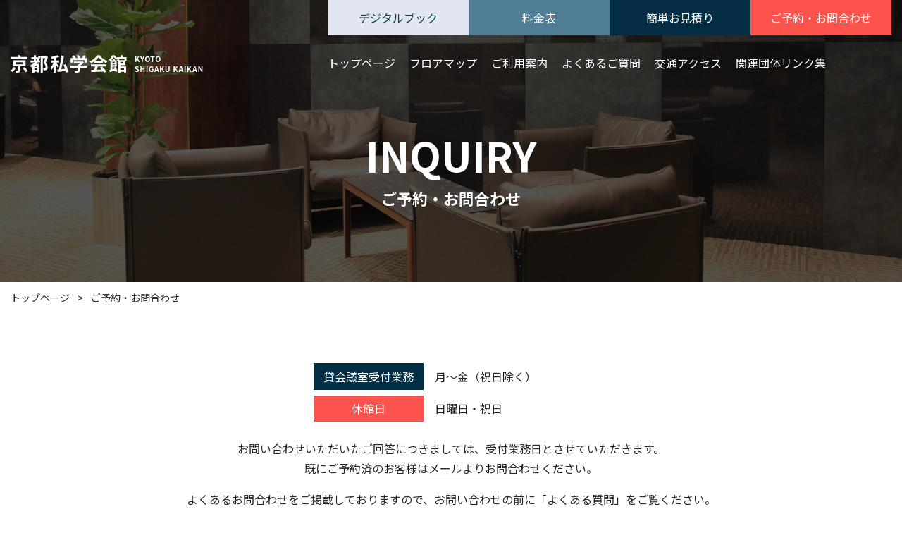

--- FILE ---
content_type: text/html; charset=utf-8
request_url: https://www.kyt-shigakukaikan.or.jp/inquiry/
body_size: 5258
content:
<!DOCTYPE html>
<html lang="ja" prefix="og: http://ogp.me/ns#">
<head>
<!-- Global site tag (gtag.js) - Google Analytics -->
<script async src="https://www.googletagmanager.com/gtag/js?id=G-JJG1NHBQCR"></script>
<script>
  window.dataLayer = window.dataLayer || [];
  function gtag(){dataLayer.push(arguments);}
  gtag('js', new Date());

  gtag('config', 'G-JJG1NHBQCR');
</script>

<meta charset="UTF-8">
<meta http-equiv="x-ua-compatible" content="ie=edge">
<title>ご予約・お問合わせ｜京都四条烏丸の貸会議室は京都私学会館</title>
<meta name="viewport" content="width=device-width,initial-scale=1,shrink-to-fit=no">
<meta name="author" content="京都四条烏丸の貸会議室は京都私学会館">
<meta name="description" content="京都四条烏丸の貸会議室「京都私学会館」のご予約・お問合わせ情報です。">
<!-- OGP -->
<meta property="og:locale" content="ja_JP">
<meta property="og:type" content="article">
<meta property="og:title" content="ご予約・お問合わせ｜京都四条烏丸の貸会議室は京都私学会館">
<meta property="og:url" content="https://www.kyt-shigakukaikan.or.jp/inquiry/">
<meta property="og:image" content="https://www.kyt-shigakukaikan.or.jp/img/og_img.jpg">
<meta property="og:site_name" content="京都四条烏丸の貸会議室は京都私学会館">
<meta property="og:description" content="京都四条烏丸の貸会議室「京都私学会館」のご予約・お問合わせ情報です。">
<!-- / OGP -->
<link rel="apple-touch-icon" href="/webclip.png">

<link href="https://fonts.googleapis.com/css2?family=Noto+Sans+JP:wght@400;700&display=swap" rel="stylesheet"><link rel="stylesheet" href="../js/jquery.validate.css">
<link href="/css/common.css?1611901889" rel="stylesheet">
<link href="/css/base.css?1707208964" rel="stylesheet">
<link href="/css/contents.css?1759388365" rel="stylesheet">
</head>

<body id="inquiry">
<div id="wrapper">

<header id="header">
<div class="inner flex flex-between">
<div class="sitename"><a href="/"><img src="/img/logo.svg" alt="京都四条烏丸の貸会議室は京都私学会館"></a></div>
<div class="menu-button" id="menu-btn">
  <p class="label">menu</p>
  <div class="h_menu">
    <span></span>
    <span></span>
    <span></span>
  </div>
</div>
<nav id="gnav">
<ul class="s_gmenu flex flex-between">
  <li class="book"><a href="/book/" target="_blank">デジタルブック</a></li>
  <li class="price-list"><a href="/img/price.pdf" target="_blank">料金表</a></li>
	<li class="estimate"><a href="/estimate/">簡単お見積り</a></li>
	<li class="contact"><a href="/inquiry/">ご予約・お問合わせ</a></li>
</ul>
<ul class="gmenu">
  <li><a href="/">トップページ</a></li>
	<li><a href="/floor/">フロアマップ</a></li>
	<li><a href="/guide/">ご利用案内</a></li>
	<li><a href="/faq/">よくあるご質問</a></li>
	<li><a href="/access/">交通アクセス</a></li>
  <li><a href="/link/">関連団体リンク集</a></li>
</ul>
</nav>
</div>
</header>

<main class="base">
<div class="pageHead">
	<div class="pageHead_in">
		<h1 class="pageTitle">INQUIRY<br><span>ご予約・お問合わせ</span></h1>
	</div>
</div>

<ul class="pan inner clearfix">
	<li><a href="/">トップページ</a></li>
	<li>ご予約・お問合わせ</li>
</ul>

<section id="contents" class="inner">
  <form method="post" action="index.php" id="myForm">
  
	<div class="c-intro">
		<dl class="time flex">
      <dt>貸会議室受付業務</dt><dd>月～金（祝日除く）</dd>
      <dt class="holiday">休館日</dt><dd>日曜日・祝日</dd>
    </dl>

		<p>お問い合わせいただいたご回答につきましては、受付業務日とさせていただきます。<br>
		既にご予約済のお客様は<a href="mailto:aapsk@kyt-shigakukaikan.or.jp" class="underline">メールよりお問合わせ</a>ください。</p>

		<p>よくあるお問合わせをご掲載しておりますので、お問い合わせの前に「<a href="/faq/" target="_blank">よくある質問</a>」をご覧ください。</p>
		<p class="btn"><a href="/faq/" target="_blank" class="button_more02">よくある質問はこちら</a></p>
	</div>

  <dl class="c-form">
		<div>
      <dt>ご利用日程<span class="require">必須</span></dt>
      <dd>
        ※最大5日程まで追加可能<br><span class="red bold">諸事情により、当面の間、平日夜間および土曜日終日の<br class="sp_none">会議室貸出は見合わせさせていただきます。</span><br>
            <div id="date1" class="">
        <input type="text" name="date[1]" value="" class="s datepicker required" placeholder="日程をお選びください" readonly><br class="sp_only">
        <div class="selectbox"><select name="time1[1]" class="required">
<option value=""></option>  <option value="9:00">9:00</option>
  <option value="9:30">9:30</option>
  <option value="10:00">10:00</option>
  <option value="10:30">10:30</option>
  <option value="11:00">11:00</option>
  <option value="11:30">11:30</option>
  <option value="12:00">12:00</option>
  <option value="12:30">12:30</option>
  <option value="13:00">13:00</option>
  <option value="13:30">13:30</option>
  <option value="14:00">14:00</option>
  <option value="14:30">14:30</option>
  <option value="15:00">15:00</option>
  <option value="15:30">15:30</option>
  <option value="16:00">16:00</option>
  <option value="16:30">16:30</option>
  <option value="17:00">17:00</option>
  <option value="17:30">17:30</option>
  <option value="18:00">18:00</option>
</select></div>
        から
        <div class="selectbox"><select name="time2[1]" class="required">
<option value=""></option>  <option value="9:00">9:00</option>
  <option value="9:30">9:30</option>
  <option value="10:00">10:00</option>
  <option value="10:30">10:30</option>
  <option value="11:00">11:00</option>
  <option value="11:30">11:30</option>
  <option value="12:00">12:00</option>
  <option value="12:30">12:30</option>
  <option value="13:00">13:00</option>
  <option value="13:30">13:30</option>
  <option value="14:00">14:00</option>
  <option value="14:30">14:30</option>
  <option value="15:00">15:00</option>
  <option value="15:30">15:30</option>
  <option value="16:00">16:00</option>
  <option value="16:30">16:30</option>
  <option value="17:00">17:00</option>
  <option value="17:30">17:30</option>
  <option value="18:00">18:00</option>
</select></div>
      </div>      <div id="date2" class="hide">
        <input type="text" name="date[2]" value="" class="s datepicker " placeholder="日程をお選びください" readonly><br class="sp_only">
        <div class="selectbox"><select name="time1[2]">
<option value=""></option>  <option value="9:00">9:00</option>
  <option value="9:30">9:30</option>
  <option value="10:00">10:00</option>
  <option value="10:30">10:30</option>
  <option value="11:00">11:00</option>
  <option value="11:30">11:30</option>
  <option value="12:00">12:00</option>
  <option value="12:30">12:30</option>
  <option value="13:00">13:00</option>
  <option value="13:30">13:30</option>
  <option value="14:00">14:00</option>
  <option value="14:30">14:30</option>
  <option value="15:00">15:00</option>
  <option value="15:30">15:30</option>
  <option value="16:00">16:00</option>
  <option value="16:30">16:30</option>
  <option value="17:00">17:00</option>
  <option value="17:30">17:30</option>
  <option value="18:00">18:00</option>
</select></div>
        から
        <div class="selectbox"><select name="time2[2]">
<option value=""></option>  <option value="9:00">9:00</option>
  <option value="9:30">9:30</option>
  <option value="10:00">10:00</option>
  <option value="10:30">10:30</option>
  <option value="11:00">11:00</option>
  <option value="11:30">11:30</option>
  <option value="12:00">12:00</option>
  <option value="12:30">12:30</option>
  <option value="13:00">13:00</option>
  <option value="13:30">13:30</option>
  <option value="14:00">14:00</option>
  <option value="14:30">14:30</option>
  <option value="15:00">15:00</option>
  <option value="15:30">15:30</option>
  <option value="16:00">16:00</option>
  <option value="16:30">16:30</option>
  <option value="17:00">17:00</option>
  <option value="17:30">17:30</option>
  <option value="18:00">18:00</option>
</select></div>
      </div>      <div id="date3" class="hide">
        <input type="text" name="date[3]" value="" class="s datepicker " placeholder="日程をお選びください" readonly><br class="sp_only">
        <div class="selectbox"><select name="time1[3]">
<option value=""></option>  <option value="9:00">9:00</option>
  <option value="9:30">9:30</option>
  <option value="10:00">10:00</option>
  <option value="10:30">10:30</option>
  <option value="11:00">11:00</option>
  <option value="11:30">11:30</option>
  <option value="12:00">12:00</option>
  <option value="12:30">12:30</option>
  <option value="13:00">13:00</option>
  <option value="13:30">13:30</option>
  <option value="14:00">14:00</option>
  <option value="14:30">14:30</option>
  <option value="15:00">15:00</option>
  <option value="15:30">15:30</option>
  <option value="16:00">16:00</option>
  <option value="16:30">16:30</option>
  <option value="17:00">17:00</option>
  <option value="17:30">17:30</option>
  <option value="18:00">18:00</option>
</select></div>
        から
        <div class="selectbox"><select name="time2[3]">
<option value=""></option>  <option value="9:00">9:00</option>
  <option value="9:30">9:30</option>
  <option value="10:00">10:00</option>
  <option value="10:30">10:30</option>
  <option value="11:00">11:00</option>
  <option value="11:30">11:30</option>
  <option value="12:00">12:00</option>
  <option value="12:30">12:30</option>
  <option value="13:00">13:00</option>
  <option value="13:30">13:30</option>
  <option value="14:00">14:00</option>
  <option value="14:30">14:30</option>
  <option value="15:00">15:00</option>
  <option value="15:30">15:30</option>
  <option value="16:00">16:00</option>
  <option value="16:30">16:30</option>
  <option value="17:00">17:00</option>
  <option value="17:30">17:30</option>
  <option value="18:00">18:00</option>
</select></div>
      </div>      <div id="date4" class="hide">
        <input type="text" name="date[4]" value="" class="s datepicker " placeholder="日程をお選びください" readonly><br class="sp_only">
        <div class="selectbox"><select name="time1[4]">
<option value=""></option>  <option value="9:00">9:00</option>
  <option value="9:30">9:30</option>
  <option value="10:00">10:00</option>
  <option value="10:30">10:30</option>
  <option value="11:00">11:00</option>
  <option value="11:30">11:30</option>
  <option value="12:00">12:00</option>
  <option value="12:30">12:30</option>
  <option value="13:00">13:00</option>
  <option value="13:30">13:30</option>
  <option value="14:00">14:00</option>
  <option value="14:30">14:30</option>
  <option value="15:00">15:00</option>
  <option value="15:30">15:30</option>
  <option value="16:00">16:00</option>
  <option value="16:30">16:30</option>
  <option value="17:00">17:00</option>
  <option value="17:30">17:30</option>
  <option value="18:00">18:00</option>
</select></div>
        から
        <div class="selectbox"><select name="time2[4]">
<option value=""></option>  <option value="9:00">9:00</option>
  <option value="9:30">9:30</option>
  <option value="10:00">10:00</option>
  <option value="10:30">10:30</option>
  <option value="11:00">11:00</option>
  <option value="11:30">11:30</option>
  <option value="12:00">12:00</option>
  <option value="12:30">12:30</option>
  <option value="13:00">13:00</option>
  <option value="13:30">13:30</option>
  <option value="14:00">14:00</option>
  <option value="14:30">14:30</option>
  <option value="15:00">15:00</option>
  <option value="15:30">15:30</option>
  <option value="16:00">16:00</option>
  <option value="16:30">16:30</option>
  <option value="17:00">17:00</option>
  <option value="17:30">17:30</option>
  <option value="18:00">18:00</option>
</select></div>
      </div>      <div id="date5" class="hide">
        <input type="text" name="date[5]" value="" class="s datepicker " placeholder="日程をお選びください" readonly><br class="sp_only">
        <div class="selectbox"><select name="time1[5]">
<option value=""></option>  <option value="9:00">9:00</option>
  <option value="9:30">9:30</option>
  <option value="10:00">10:00</option>
  <option value="10:30">10:30</option>
  <option value="11:00">11:00</option>
  <option value="11:30">11:30</option>
  <option value="12:00">12:00</option>
  <option value="12:30">12:30</option>
  <option value="13:00">13:00</option>
  <option value="13:30">13:30</option>
  <option value="14:00">14:00</option>
  <option value="14:30">14:30</option>
  <option value="15:00">15:00</option>
  <option value="15:30">15:30</option>
  <option value="16:00">16:00</option>
  <option value="16:30">16:30</option>
  <option value="17:00">17:00</option>
  <option value="17:30">17:30</option>
  <option value="18:00">18:00</option>
</select></div>
        から
        <div class="selectbox"><select name="time2[5]">
<option value=""></option>  <option value="9:00">9:00</option>
  <option value="9:30">9:30</option>
  <option value="10:00">10:00</option>
  <option value="10:30">10:30</option>
  <option value="11:00">11:00</option>
  <option value="11:30">11:30</option>
  <option value="12:00">12:00</option>
  <option value="12:30">12:30</option>
  <option value="13:00">13:00</option>
  <option value="13:30">13:30</option>
  <option value="14:00">14:00</option>
  <option value="14:30">14:30</option>
  <option value="15:00">15:00</option>
  <option value="15:30">15:30</option>
  <option value="16:00">16:00</option>
  <option value="16:30">16:30</option>
  <option value="17:00">17:00</option>
  <option value="17:30">17:30</option>
  <option value="18:00">18:00</option>
</select></div>
      </div>      <button id="add_date" class="add" data-num="1">＋ 日程を追加する</button>
			</dd>
    </div>

		<div>
      <dt>ご希望の会議室</dt>
      <dd>
        <dl class="room_list">
        <div>
  <dt>小会議室202</dt>
  <dd><input type="checkbox" id="room_scholl_6" name="room[]" value="小会議室202 スクール12名" data-label="6"><label for="room_scholl_6">スクール12名</label></dd><dd><input type="checkbox" id="room_rogata_6" name="room[]" value="小会議室202 ロ型12名" data-label="6"><label for="room_rogata_6">ロ型12名</label></dd>
</div><div>
  <dt>小会議室203</dt>
  <dd><input type="checkbox" id="room_scholl_7" name="room[]" value="小会議室203 スクール16名" data-label="7"><label for="room_scholl_7">スクール16名</label></dd><dd><input type="checkbox" id="room_rogata_7" name="room[]" value="小会議室203 ロ型16名" data-label="7"><label for="room_rogata_7">ロ型16名</label></dd>
</div><div>
  <dt>小会議室204</dt>
  <dd><input type="checkbox" id="room_scholl_8" name="room[]" value="小会議室204 スクール16名" data-label="8"><label for="room_scholl_8">スクール16名</label></dd><dd><input type="checkbox" id="room_rogata_8" name="room[]" value="小会議室204 ロ型16名" data-label="8"><label for="room_rogata_8">ロ型16名</label></dd>
</div><div>
  <dt>小会議室303</dt>
  <dd><input type="checkbox" id="room_scholl_9" name="room[]" value="小会議室303 スクール8名" data-label="9"><label for="room_scholl_9">スクール8名</label></dd><dd><input type="checkbox" id="room_rogata_9" name="room[]" value="小会議室303 ロ型8名" data-label="9"><label for="room_rogata_9">ロ型8名</label></dd>
</div><div>
  <dt>小会議室304</dt>
  <dd><input type="checkbox" id="room_scholl_14" name="room[]" value="小会議室304 スクール12名" data-label="14"><label for="room_scholl_14">スクール12名</label></dd><dd><input type="checkbox" id="room_rogata_14" name="room[]" value="小会議室304 ロ型12名" data-label="14"><label for="room_rogata_14">ロ型12名</label></dd>
</div><div>
  <dt>中会議室205</dt>
  <dd><input type="checkbox" id="room_scholl_2" name="room[]" value="中会議室205 スクール32名" data-label="2"><label for="room_scholl_2">スクール32名</label></dd><dd><input type="checkbox" id="room_rogata_2" name="room[]" value="中会議室205 ロ型24名" data-label="2"><label for="room_rogata_2">ロ型24名</label></dd>
</div><div>
  <dt>中会議室206</dt>
  <dd><input type="checkbox" id="room_scholl_3" name="room[]" value="中会議室206 スクール32名" data-label="3"><label for="room_scholl_3">スクール32名</label></dd><dd><input type="checkbox" id="room_rogata_3" name="room[]" value="中会議室206 ロ型28名" data-label="3"><label for="room_rogata_3">ロ型28名</label></dd>
</div><div>
  <dt>中会議室302</dt>
  <dd><input type="checkbox" id="room_scholl_5" name="room[]" value="中会議室302 スクール32名" data-label="5"><label for="room_scholl_5">スクール32名</label></dd><dd><input type="checkbox" id="room_rogata_5" name="room[]" value="中会議室302 ロ型24名" data-label="5"><label for="room_rogata_5">ロ型24名</label></dd>
</div><div>
  <dt>大ホール（大会議室）＋控室</dt>
  <dd><input type="checkbox" id="room_scholl_12" name="room[]" value="大ホール（大会議室）＋控室 スクール100名＋控室" data-label="12"><label for="room_scholl_12">スクール100名＋控室</label></dd>
</div><div>
  <dt>WEB会議室301</dt>
  <dd><input type="checkbox" id="room_scholl_13" name="room[]" value="WEB会議室301 サイドテーブル付ミーティングチェア30名" data-label="13"><label for="room_scholl_13">サイドテーブル付ミーティングチェア30名</label></dd>
</div>        </dl>
      </dd>
    </div>

    <div>
      <dt>人数</dt>
      <dd><input type="text" name="conut_persons" value="" class="t"> 名（半角数字）</dd>
    </div>

		<div>
      <dt>利用目的<span class="require">必須</span></dt>
      <dd class="side">
        <div class="ck_disable"><input type="radio" name="purpose" value="セミナー"  checked="checked" id="purpose_0"><label for="purpose_0">セミナー</label></div><div class="ck_disable"><input type="radio" name="purpose" value="会議"  id="purpose_1"><label for="purpose_1">会議</label></div><div class="ck_disable"><input type="radio" name="purpose" value="試験"  id="purpose_2"><label for="purpose_2">試験</label></div><div class="ck_disable"><input type="radio" name="purpose" value="面接"  id="purpose_3"><label for="purpose_3">面接</label></div><div class="ck_disable"><input type="radio" name="purpose" value="その他"  id="purpose_4"><label for="purpose_4">その他</label><input type="text" name="purpose_etc" value=""></div>      </dd>
    </div>

    <div>
      <dt>会議名<span class="require">必須</span></dt>
      <dd>
        （当日の電子掲示板に表示します）<br>
        <div class="ck_disable"><input type="radio" name="meeting" value="会議名称"  checked="checked" id="meeting_0"><label for="meeting_0">会議名称</label><input type="text" name="meeting_name" value=""></div><div class="ck_disable"><input type="radio" name="meeting" value="会社名（団体名）"  id="meeting_1"><label for="meeting_1">会社名（団体名）</label></div><div class="ck_disable"><input type="radio" name="meeting" value="後日連絡"  id="meeting_2"><label for="meeting_2">後日連絡</label></div>      </dd>
    </div>

		<div>
      <dt>設備・備品</dt>
      <dd class="eq">
        <ul class="kome red" style="margin-bottom: .5em;">
          <li>ホワイトボード1枚目は備品代として各室料に含まれます。</li>
          <li>大ホール（大会議室）およびWEB会議室301の備品代（ワイヤレスマイク3、常設スクリーン、常設プロジェクター）は各室料に含まれます。</li>
        </ul>
				<label>マイク</label><input type="text" name="eq1" value="" class="t digits">本（半角数字）<br><label>スクリーン</label><input type="text" name="eq2" value="" class="t digits">台（半角数字）<br><label>ホワイトボード</label><input type="text" name="eq3" value="" class="t digits">台（半角数字）<br><label>プロジェクター</label><input type="text" name="eq4" value="" class="t digits">台（半角数字）<br>        <label>その他</label><input type="tel" name="eq99" value="" class="m">
			</dd>
    </div>

		<div>
      <dt>特記事項</dt>
      <dd><textarea name="notices" rows="5"></textarea></dd>
    </div>
  </dl>

  <h3 class="conTitle">ご請求について</h3>
  <dl class="c-form">
		<div>
			<dt>請求書メール送付<span class="require">必須</span></dt>
			<dd><input type="radio" name="invoice" value="可" checked="checked" id="invoice_0" /><label for="invoice_0">可</label>　<input type="radio" name="invoice" value="不可（郵送）" id="invoice_1" /><label for="invoice_1">不可（郵送）</label>　<input type="radio" name="invoice" value="当日クレジットカード精算" id="invoice_2" /><label for="invoice_2">当日クレジットカード精算</label></dd>
		</div>
	</dl>

  <h3 class="conTitle">お客様のご連絡先</h3>
	<dl class="c-form">
    <div>
      <dt>郵便番号<span class="require">必須</span></dt>
      <dd><input type="tel" name="zip" size="7" value="" onKeyUp="AjaxZip3.zip2addr(this,'','address','address');">（ハイフンなし）</dd>
    </div>

    <div>
      <dt>ご住所<span class="require">必須</span></dt>
      <dd><input type="text" name="address" value="" class="l"></dd>
    </div>

		<div>
      <dt>御社名<span class="require">必須</span></dt>
      <dd><input type="text" name="company_name" value="" class="m required"></dd>
    </div>

		<div>
      <dt>御社名（フリガナ）<span class="require">必須</span></dt>
      <dd><input type="text" name="company_kana" value="" class="m required"></dd>
    </div>

    <div>
      <dt>部署名・役職名</dt>
      <dd><input type="text" name="position" value="" class="m"></dd>
    </div>

    <div>
      <dt>ご担当者名<span class="require">必須</span></dt>
      <dd><input type="text" name="name" value="" class="m required"></dd>
    </div>

		<div>
      <dt>ご担当者名（フリガナ）<span class="require">必須</span></dt>
      <dd><input type="text" name="kana" value="" class="m required"></dd>
    </div>

		<div>
      <dt>メールアドレス<span class="require">必須</span></dt>
      <dd>
        <input type="text" name="email" id="email" value="" class="m required email"><br>
        確認のため、再度ご入力ください。<br>
        <input type="text" name="email2" id="email2" value="" class="m required email">
      </dd>
    </div>

    <div>
      <dt>電話番号<span class="require">必須</span></dt>
      <dd><input type="text" name="tel" value="" class="s required"></dd>
    </div>

  </dl>

  <div class="c-intro">
    <p>空き状況を確認後、メールにてご連絡いたします。</p>
    <p>
      <em class="red">※ ご注意ください ※</em><br>
      会議室の空きをご案内いたしました際、仮予約システムはございません。<br>
      お客様からのメール確認返信をいただいた後、本予約として承らせていただきます。<br>
    </p>
    <p class="center">[ <a href="/guide/#a_cancel" class="red underline">キャンセル料について</a> ]</p>
  </div>

  <div class="submit center">
    <input type="submit" name="confirm" value="確認画面へ" class="btn_submit"/>
  </div>

  </form>
</section>
</main>

<footer id="footer">
<!--<p id="pagetop"><a href="#top" title="このページの先頭へ"><img src="/img/pagetop.png" alt="このページの先頭へ"></a></p>-->

<div class="inner">
<p class="f_logo"><img src="/img/logo.svg" alt="京都四条烏丸の貸会議室は京都私学会館"></p>
<p class="f_addr">〒600-8424<br>京都市下京区室町通高辻上ル山王町 561<br><a href="tel:075-344-6201">TEL. 075-344-6201</a></p>
<p class="book"><a href="/book/" target="_blank">デジタルブック</a></p>

<ul class="f_nav sp_none">
  <li><a href="/">トップページ</a></li>
  <li><a href="/floor/">フロアマップ</a></li>
  <li><a href="/guide/">ご利用案内</a></li>
  <li><a href="/faq/">よくあるご質問</a></li>
  <li><a href="/access/">交通アクセス</a></li>
  <li><a href="/link/">関連団体リンク集</a></li>
	<li><a href="/estimate/">簡単お見積り</a></li>
	<li><a href="/inquiry/">ご予約・お問合わせ</a></li>
  <li><a href="/privacy/">個人情報保護方針</a></li>
</ul>
</div>

<p class="copyright">&copy; 2020 京都私学会館. Designed by <a href="https://www.tratto-brain.jp/" target="_blank">Tratto Brain</a>.</p>
</footer>
</div>
<script src="//ajax.googleapis.com/ajax/libs/jquery/1.11.0/jquery.min.js"></script>
<script src="/js/script.js"></script>
<script src="https://ajaxzip3.github.io/ajaxzip3.js" charset="UTF-8"></script>
<script src="https://cdn.jsdelivr.net/npm/jquery-validation@1.19.0/dist/jquery.validate.min.js"></script>
<script src="/js/messages_ja.js"></script>
<link rel="stylesheet" href="https://cdnjs.cloudflare.com/ajax/libs/jqueryui/1.12.1/themes/base/jquery-ui.min.css">
<script src="https://cdnjs.cloudflare.com/ajax/libs/jqueryui/1.12.1/jquery-ui.min.js"></script>
<script src="https://ajax.googleapis.com/ajax/libs/jqueryui/1/i18n/jquery.ui.datepicker-ja.min.js"></script>
<script>
$(function(){
  $("#myForm").validate({
    rules: { email2: { equalTo: "#email" } },
    messages: { email2: { equalTo: "メールアドレスが一致しません" } }
  });

  $('#add_date').on('click', function(){
    var n = $(this).attr('data-num');
    if ($('input[name="date['+n+']"').val() != ''
      && $('select[name="time1['+n+']"').val() != '' && $('select[name="time2['+n+']"').val() != '') {
      n = parseInt(n) + 1;
      $('#date'+n).show();
      $(this).attr('data-num', n);
    } else {
      alert('「日付」と「時間」を選択してください。');
    }
    return false;
  });

  $('label[for]').on('click', function(e) {
    var target = $('#' + $(this).attr('for'));
    var label = target.data('label');
    if (!target.prop('checked') && $('input[name="room[]"][data-label="' + label + '"]:checked').length > 0) {
      alert('同じ部屋は選択できません');
      e.preventDefault();
      return false;
    }
  });

  $('.ck_disable input[type="radio"]').on('click', function(){
    var txt = $(this).parent().find('input[type="text"]');
    if (txt.length) {
      txt.prop('disabled', false).addClass('required');
    } else {
      $(this).parents('dd').find('input[type="text"]').prop('disabled', true).removeClass('required');
    }
  });

  $('.ck_disable').find('input[type="text"]').each(function(i, e) {
    if ($(this).parent().find('input[type="radio"]').prop("checked")) {
      $(this).prop('disabled', false).addClass('required');
    } else {
      $(this).prop('disabled', true).removeClass('required');
    }
  });

  // 営業日カレンダー
  var holidays = ['2023-12-23', '2023-12-24', '2023-12-25', '2023-12-26', '2023-12-27', '2023-12-28', '2023-12-29', '2023-12-30', '2023-12-31', '2024-01-01', '2024-01-02', '2024-01-03', '2024-01-04', '2024-04-27', '2024-04-28', '2024-04-29', '2024-04-30', '2024-05-01', '2024-05-02', '2024-05-03', '2024-05-04', '2024-05-05', '2024-05-06', '2024-08-10', '2024-08-11', '2024-08-12', '2024-08-13', '2024-08-14', '2024-08-15', '2024-08-16', '2024-08-17', '2024-08-18', '2024-12-25', '2024-12-26', '2024-12-27', '2024-12-28', '2024-12-29', '2024-12-30', '2024-12-31', '2025-01-01', '2025-01-02', '2025-01-03', '2025-01-04', '2025-01-05', '2025-04-26', '2025-04-27', '2025-04-28', '2025-04-29', '2025-04-30', '2025-05-01', '2025-05-02', '2025-05-03', '2025-05-04', '2025-05-05', '2025-05-06', '2025-08-09', '2025-08-10', '2025-08-11', '2025-08-12', '2025-08-13', '2025-08-14', '2025-08-15', '2025-08-16', '2025-08-17', '2025-12-25', '2025-12-26', '2025-12-27', '2025-12-28', '2025-12-29', '2025-12-30', '2025-12-31', '2026-01-01', '2026-01-02', '2026-01-03', '2026-01-04', '2026-01-05', '2026-01-06', '2026-01-07', '2026-01-08', '2026-01-09', '2026-01-10', '2026-01-11', '2026-01-12', '2026-01-13', '2026-04-25', '2026-04-26', '2026-04-27', '2026-04-28', '2026-04-29', '2026-04-30', '2026-05-01', '2026-05-02', '2026-05-03', '2026-05-04', '2026-05-05', '2026-05-06', '2026-08-08', '2026-08-09', '2026-08-10', '2026-08-11', '2026-08-12', '2026-08-13', '2026-08-14', '2026-08-15', '2026-08-16', '2026-12-25', '2026-12-26', '2026-12-27', '2026-12-28', '2026-12-29', '2026-12-30', '2026-12-31', '2027-01-01', '2027-01-02', '2027-01-03', '2027-01-04', '2027-04-24', '2027-04-25', '2027-04-26', '2027-04-27', '2027-04-28', '2027-04-29', '2027-04-30', '2027-05-01', '2027-05-02', '2027-05-03', '2027-05-04', '2027-05-05', '2027-08-07', '2027-08-08', '2027-08-09', '2027-08-10', '2027-08-11', '2027-08-12', '2027-08-13', '2027-08-14', '2027-08-15', '2027-08-16', '2027-12-25', '2027-12-26', '2027-12-27', '2027-12-28', '2027-12-29', '2027-12-30', '2027-12-31', '2028-01-01', '2028-01-02', '2028-01-03', '2028-01-04'];
  $.getJSON('https://holidays-jp.github.io/api/v1/date.json' , function(json) {
    var value;
    Object.keys(json).forEach(function(key) {
      //value = this[key];
      holidays.push(key);
    }, json);
  }).complete(function(){
    $('.datepicker').datepicker({
      minDate: '+7d', /* 最低表示する日数 */
      maxDate: '+12m',
      dateFormat: 'yy/mm/dd(D)',
      beforeShowDay: function (day) {
        var date = $.datepicker.formatDate('yy-mm-dd', day);
        var w = day.getDay();
        if( $.inArray( date, holidays ) != -1 ){
          result = [false, 'holiday'];
        } else if (w == 0 || w == 6) {
          result = [false, 'holiday'];
        } else {
          result = [true];
        }
        return result;
      }
    });
  });

});
</script>
</body>
</html>

--- FILE ---
content_type: text/css
request_url: https://www.kyt-shigakukaikan.or.jp/js/jquery.validate.css
body_size: 197
content:
/**********************************

Name: cmxform Styles

***********************************/
label.error {
	/* remove the next line when you have trouble in IE6 with labels in list */
	color: #de3225;
	font-weight: bold;
	margin: 0px 0px 0px 5px;
	display: inline-block;
	font-size: 0.875em;
}

div.error, label.error { display: none; }

/*input[type="text"], textarea { border: 1px solid #bdbdbd; font-size: 1em; }*/

input.required, select.required, textarea.required 
{ /*border: 1px solid #bdbdbd;*/ border-left: 2px solid #de3225; }

input.error, textarea.error { border: 1px solid #de3225; }

select#pref { width: 80px; }


--- FILE ---
content_type: text/css
request_url: https://www.kyt-shigakukaikan.or.jp/css/base.css?1707208964
body_size: 1938
content:
@charset "utf-8";

/* base ------------------------*/
#wrapper { position:relative; }
.inner { width: 100%; max-width: 1280px; margin-right: auto; margin-left: auto; position:relative; }

/* header ------------------------*/
#header { position: absolute; z-index: 1; width: 100%; top: 0; left: 0; right: 0; color: #fff; }
#header > .inner { align-items: flex-end; }

/* gnav ------------------------*/
#gnav {  }

#gnav .gmenu li a { position: relative; }
#gnav .gmenu li a::before { content: ""; position: absolute; bottom: -6px; left: 0; width: 100%; height: 2px; background: #fff; transform: scale(0, 1); transform-origin: left top; transition: transform .3s; }
#gnav .gmenu li a:hover::before { transform: scale(1, 1); }
#gnav .s_gmenu li a { display: inline-block; min-width: 200px; padding: 5.4% 0; text-align: center; color: #fff; }
#gnav .s_gmenu li a:hover { color: #fdf60f; }
#gnav .s_gmenu .estimate a { background: #032e43; }
#gnav .s_gmenu .contact a { background: #fc534c; }
#gnav .s_gmenu .book a { color: #0e4058; background: #e1e6f0;}
#gnav .s_gmenu .price-list a { color: #fff; background: #4f7d93;}

/* footer ------------------------*/
#footer { padding: 80px 0 0;  background: #032e43; text-align: center; }

#footer .f_nav { margin-top: 50px; padding:1.875em 0; border-top: 2px solid #0e4058; }
#footer .f_nav li a { color: #fff; }
#footer .f_logo img { height: 30px; }
#footer .f_addr { color: #fff; }
#footer .f_addr a { color: #fff; }

#footer .book a { display: inline-block; min-width: 200px; padding: .5em 0; color: #0e4058; text-align: center; background: #e1e6f0;}

.copyright { margin:0; padding:1.875em 0; font-size:.75em; text-align:center; background: #001e2d; color: #fff; }
.copyright a { color: #fff; }

/* common------------------------*/
/* tel */

/* title */
.conTitle { margin-bottom:1em; padding:.5% 2% 1%; font-size:1.75em; font-weight:700; background:#f5f6f8; position:relative; }
.conTitle::before { content:""; position:absolute; top:0; left:0;
  border-bottom:20px solid transparent; border-left:20px solid #fc534c; }

.subTitle { margin-bottom:20px; padding-bottom:10px; font-size:1.25em; border-bottom:2px solid #d0d6e1; }


.subTitle2 { margin-bottom:1em; padding:.5% 2% 1%; font-size:1.25em; position:relative; }
.subTitle2::before { content:""; position:absolute; top:0; left:0;
  border-bottom:20px solid transparent; border-left:20px solid #fc534c; }

/* button */
.button { display:inline-block; padding:.5em 1em; font-size:.94em; color:#fff; background:#fc534c; border-radius:5px; }
.button:hover { color:#fff; opacity:.6; }

a .button_more,
.button_more a { display: inline-block; min-width: 320px; padding-left: 27px; padding-bottom: 16px; border-bottom: 2px solid #d4d4d5;
	position: relative; }
a .button_more::before,
.button_more a::before { content: ""; position: absolute; width: 8px; height: 8px; top: 25%; left: 0; 
	border-top: 2px solid #fc534c; border-right: 2px solid #fc534c; 
	-webkit-transform: rotate(45deg); transform: rotate(45deg);}


.button_more02 { display: inline-block; overflow: hidden; min-width: 320px; padding: 1.3em 0 1.35em; color: #032e43; text-align: center; 
	border: 2px solid #0e4058; position: relative; }
.button_more02::before { content: "";
    position: absolute;
    z-index: -1;
    top: 0;
    right: -50px;
    bottom: 0;
    left: 0;
    border-right: 50px solid transparent;
    border-bottom: 80px solid #0e4058;
    -webkit-transform: translateX(-100%);
    transform: translateX(-100%);
    -webkit-transition: 0.5s ease-in-out;
    transition: 0.5s ease-in-out;
}

.button_more02:hover { color: #fff; }
.button_more02:hover::before { -webkit-transform: translateX(0);
    transform: translateX(0); }

.external_link { position: relative; display: inline-block; min-width: 240px; padding: 1.25em 1.875em; 
	border: 2px solid #0e4058; }
.external_link::before { content: ""; position: absolute; top: 0; right: 1em; bottom: 0; width: 18px; height: 18px; 
	margin: auto; background: url("../img/icon_link.svg") no-repeat center / contain; }

/* color */
.c-orange { color: #fc534c; }


.arrow_link { position: relative; display: inline-block; padding: 0 0 0 1.5em; }
.arrow_link::before {
  content: ""; position: absolute; left: 0; top: 50%; -webkit-transform: translateY(-50%); transform: translateY(-50%); width: 15px; height: 15px; border-radius: 25%; background: #fc534c;
}
.arrow_link::after {
  content: ""; position: absolute; top: 0.7em; left: 0.25em; width: 0.4em; height: 0.4em; border-top: 2px solid #fff; border-right: 2px solid #fff; -webkit-transform: rotate(45deg); transform: rotate(45deg);
}

/* ================================================================
  レスポンシブ
=================================================================== */
/* 600以上(PC・タブレット) */
@media screen and (min-width: 600px) {
	
	#header .sitename img { height: 25px; }
	
	#footer .f_nav { display: -webkit-flex; display: flex; -webkit-flex-wrap: wrap; flex-wrap: wrap; 
		-webkit-justify-content: center; justify-content: center; }
	#footer .f_nav > li + li { margin-left: 20px; }

}

/* 960以上(PC) */
@media screen and (min-width: 960px) {
  .menu-button  { display:none; }
	
	
	
	#gnav .gmenu { display: flex; display: -webkit-flex; flex-wrap: wrap; -webkit-flex-wrap: wrap; align-items: center; }
	
	#gnav .gmenu { margin-top: 25px; }
	#gnav .gmenu > li > a { color: #fff; }
	#gnav .gmenu > li + li { margin-left: 20px; }
	#gnav .s_gmenu { justify-content: flex-end; -webkit-justify-content: flex-end; }

}


/* 1060以下 */
@media screen and (max-width: 1060px) {
	
	#gnav .gmenu > li,
	#gnav .s_gmenu > li { font-size: .85em; }
	

}


/* 1280以下 */
@media screen and (max-width: 1280px) {
	
	.wide_inner,
  .inner, .narrow { width: auto; margin: 0 15px; }

}


/* ================================================================
  タブレット
=================================================================== */
@media screen and (max-width: 959px) {
  body { font-size:15px; }
	

  /* header ------------------------ */
	#header > .inner { margin: 0 20px; padding-top: 20px; }

  /* gnav ------------------------ */
  #gnav { position: absolute; top: 0; right: 0; z-index: 999; width: 100%; height: 100vh; padding: 100px 16px 80px; 
	background: #fff; display: none; }
	#gnav .s_gmenu li { width: 33.32%; }
	#gnav .s_gmenu li a { display: block; min-width: auto; }
	
	#gnav .gmenu > li:first-child { margin-top: 1em; }
	#gnav .gmenu > li a { display: block; padding: 1em; border-bottom: 1px solid #d4d4d5; }

  /* menuボタン */
  .menu-button { position:relative; z-index:9999; }
  .menu-button,
  .menu-button span { display:block; transition:all .5s; -webkit-transition:all .5s; box-sizing:border-box; }
  .menu-button .h_menu { position:relative; width:30px; height:20px; margin:0 auto; }
  .menu-button span { position:absolute; left:0; width:100%; height:2px; background-color:#fff; }

  .menu-button span:nth-of-type(1) { top: 0; }
  .menu-button span:nth-of-type(2) { top: 9px; }
  .menu-button span:nth-of-type(3) { bottom: 0; }

	.menu-button.active span { background-color: #032e43; }
  .menu-button.active span:nth-of-type(1) {
    -webkit-transform: translateY(9px) rotate(-45deg);
    transform: translateY(9px) rotate(-45deg);
  }
  .menu-button.active span:nth-of-type(2) {
    opacity: 0;
  }
  .menu-button.active span:nth-of-type(3) {
    -webkit-transform: translateY(-9px) rotate(45deg);
    transform: translateY(-9px) rotate(45deg);
  }
	
	.menu-button.active .label { color: #032e43; }
  .menu-button .label { width:auto; height:auto; margin:0 0 5px; color:#fff;
    text-align:center; line-height:1; font-size:11px; }

  /* リンク */
  .arrow_link { margin-bottom: unset;}

  /* footer ------------------------ */

}


/* ================================================================
  スマホ
=================================================================== */
@media screen and (max-width: 599px){
  body { font-size:14px; }
  


  /* header------------------------*/
	#header .sitename img { height: 20px; }
  #gnav .s_gmenu li { width: 100%; }
	#gnav .s_gmenu li a { padding-block: 3.4%; }

  /* gnav------------------------*/

  /* footer------------------------*/
	#footer { padding: 40px 0 0; }
	#footer > .inner { padding-bottom: 40px; }

  /* common ------------------------*/

  /* tel */

  /* title */
  .conTitle { padding:1.5% 4% 2.5%; font-size:1.25em; }
  .conTitle::before { border-bottom:10px solid transparent; border-left:10px solid #fc534c; }

  /* button */


}


--- FILE ---
content_type: text/css
request_url: https://www.kyt-shigakukaikan.or.jp/css/contents.css?1759388365
body_size: 4031
content:
@charset "utf-8";


/* common ---------------- */
#contents { margin-top:80px; margin-bottom:80px; }

/* title */
.pageHead { text-align:center; background:url("../img/pagetitle.jpg") no-repeat center / cover; }
.pageTitle { margin-top:1.5em; font-size:3.625em; font-weight:bold; line-height:.8; color:#fff; }
.pageTitle span { font-size:.379em; }
.pageHead_in { display:flex; display:-webkit-flex; align-items:center; justify-content:center;
	height:400px; background-color:rgba(0,0,0,0.6);}

/* pan */
.pan { margin-top:10px; }
.pan li { position:relative; float:left; font-size:.875em; }
.pan li:not(:last-child):after { content:">"; margin:0 .8em; }

/* title */


/* note_box */
.note_box { padding:2% 3%; background:#f5f6f8; }


/* list */
[class^="list_style"][class*="-zyo"] { counter-reset:zyo_num; }
[class^="list_style"][class*="-num"] { counter-reset:num; }
[class^="list_style"] > li { position:relative; }
[class^="list_style"][class*="-dot"] > li { padding-left:20px; }
[class^="list_style"][class*="-zyo"] > li { padding-left:50px; }
[class^="list_style"][class*="-num"] > li { padding-left:25px; }
[class^="list_style"] > li + li { margin-top:10px; }
[class^="list_style"][class*="-num"] > li + li { margin-top:0; }
[class^="list_style"] > li::before { content:""; position:absolute; left:0; }
[class^="list_style"][class*="-dot"] > li::before { top:10px; width:10px; height:10px; background:#fc534c; border-radius:50%; }
[class^="list_style"][class*="-zyo"] > li::before { counter-increment:zyo_num; content:"第" counter(zyo_num) "条"; top:0; }
[class^="list_style"][class*="-num"] > li::before { counter-increment:num; content:"(" counter(num) ")"; top:0; }
[class^="list_style"][class*="-mtwide"] > li + li { margin-top: 2em; }
[class^="list_style"] .list_ttl { margin-bottom: .5em; }

/* tbl */
.tbl_layout { border:2px solid #d0d6e1; }
.tbl_layout thead { background:#d0d6e1; }
.tbl_layout tbody { text-align:center; }
.tbl_layout td,
.tbl_layout th { padding:1em; }
.tbl_layout tbody > tr:not(:last-child) { border-bottom:2px solid #d0d6e1; }
.tbl_layout tr > td:not(:last-child) { border-right:2px solid #d0d6e1; }
.tbl_layout tr > th:not(:last-child) { border-right:2px solid #fff; }

.tbl_simple { width:100%; border:2px solid #d0d6e1; border-collapse:collapse; }
.tbl_simple thead { text-align:center; background:#f5f6f8; }
.tbl_simple tr > * { padding:.5em; border:2px solid #d0d6e1; }
.tbl_simple .normal { font-weight:normal; }

/* dl */
.dl_simple { margin:1.5em 0; }
.dl_simple > dt { margin-bottom:1em; padding-bottom:.5em; font-size:1.25em; border-bottom:2px solid #d0d6e1; }
.dl_simple > dd + dt { margin-top:2em; }

/* form */
#myForm { max-width:960px; margin:0 auto; }
.c-form + .conTitle { margin-top:2em; }
.c-form { margin:1em 0; border-top:2px solid #d4d4d5; }
.c-form > div > dt, .c-form > div > dd {
  padding:1.5em 1em; border-bottom:2px solid #d4d4d5; position:relative; }
.c-form .require {
  position:absolute; top:1.8rem; right:15px;
  display:inline-block; margin-left:.5em; padding:.1em .5em 0;
  color:#ec5b5b; font-size:.75em; font-weight:bold;
  background:#fff; border:1px solid #ec5b5b;
  }
.c-form .room_list > div { display:flex; flex-wrap:wrap; }
.c-form .room_list dt { min-width:7em; padding-right:.5em; font-weight:bold;  }
.c-form .room_list dt::before { content:"● "; color:#ec5b5b; font-size:.5em; vertical-align:.4em; }
.c-form .room_list dd { padding-left:1em; min-width:8.5em; }


fieldset { margin:0; padding:0; }
.side > fieldset { display:inline-block; margin-right:1em; }
.ck_disable input[type="text"] { margin-left:.5em; }

.add { margin-top: .5em; padding: .5em 1em; background: #d0d6e1; transition: all .5s; -webkit-transition: all .5s;}
.add:hover { background: #032e43; color: #fff; }

/* form parts */
.selectbox { display:inline-block; position:relative; }
.selectbox > select {
  -webkit-appearance:none; appearance:none;
  padding:.3em 1.5em .3em .5em; font-size:1em; background:#fff;
  border:2px solid #d0d6e1;  border-radius:5px;
  }
.selectbox::after{
  content:""; display:block; width:6px; height:6px;
  position:absolute; right:10px; top:40%;
  border-bottom:#333 1px solid;
  border-right:#333 1px solid;
  transform:rotate(45deg) translateY(-30%);
  }

input:disabled { background: #eee; }
input[type="checkbox"] { display:none; }
input[type="checkbox"] + label { padding-left:19px; position:relative; cursor:pointer; }
input[type="checkbox"] + label::before {
  position:absolute; top:50%; left:0; margin-top:-8px;
  content:''; display:block; width:16px; height:16px;
  background:#fff; border:2px solid #d0d6e1;
  }
input[type="checkbox"] + label::after {
  position:absolute; top:50%; left:6px; margin-top:-5px;
  content:''; display:block; width:4px; height:9px; opacity:0;
  border-right:2px solid #fc534c;
  border-bottom:2px solid #fc534c;
  transform:rotate(45deg);
  }
input[type="checkbox"]:checked + label::after { opacity:1; }

input[type="radio"] { display:none; }
input[type="radio"] + label { padding-left:19px; position:relative; cursor:pointer; }
input[type="radio"] + label::before {
  position:absolute; top:50%; left:0; margin-top:-8px;
  content:''; display:block; width:16px; height:16px;
  background:#fff; border:2px solid #d0d6e1; border-radius:50%;
  }
input[type="radio"] + label::after {
  position:absolute; top:50%; left:4px; margin-top:-4px;
  content:''; display:block; width:8px; height:8px;
  background:#fc534c; border-radius:50%; opacity:0;
}
input[type="radio"]:checked + label::after { opacity:1; }

.btn_submit { padding: .6em 3em;
    color: #fff;
    font-family: inherit;
    font-size: 1em;
    line-height: 1.8;
    cursor: pointer;
    border: 2px solid #032e43!important;
    background: #032e43;
    -webkit-transition: all .5s;
    transition: all .5s;
    -webkit-appearance: none; }
.btn_submit:hover { color: #032e43; border: 2px solid #032e43; background: #fff; }


/* contents ---------------- */

/* 会場案内 */
.room_wrap { width:100%; overflow-x:scroll; }
.tbl_room { border-collapse:collapse; }
.tbl_room > thead > tr { border-top:solid 2px #d0d6e1; }
.tbl_room > thead > tr > * { padding:.8em 1.2em;  border-left:solid 2px #d0d6e1; }
.tbl_room > thead > tr > th { text-align:left; background:#fff; background-clip:padding-box; }
.tbl_room td { text-align:center; white-space:nowrap; }

.tbl_room > tbody > tr:nth-child(2n) > * { background:#fff; background-clip:padding-box; }
.tbl_room > tbody > tr:nth-child(2n+1) > * { background:#f5f6f8; background-clip:padding-box; }
.tbl_room > tbody > tr > td { padding:1em; border-left:solid 2px #d0d6e1; }

.tbl_room th:first-child {
  /* 横スクロール時に固定する */
  position:-webkit-sticky;
  position:sticky;
  left:0; z-index:2;
  padding:.8em 1.2em; white-space:nowrap; border-left:none;
  }
.tbl_room th:first-child::before {
  content:""; position:absolute; top:0; right:-2px;
  display:block; width:2px; height:100%; background:#d0d6e1;
  }

.room_wrap + .equip { margin:2em 0 3em; }

.room_detail .image { margin-bottom:1em; text-align:center; }
.room_detail .subTitle { margin-top:1em; }

#search { margin-bottom:2.5em; padding:1em 1.5em; background:#f5f6f8; }
#search .label { margin:0 5px; font-size:.75em; color:#536382; line-height:1.5; }
#search > div > div { margin:5px 20px 5px 0; }
#search > button { padding:1em 2em; font-size:1.2em; color:#0e4058; font-weight:bold; background:#d0d6e1; }
#search > button > img { height:32px; margin-right:5px; vertical-align:middle; }

/* フロアマップ */
.icon_list { margin:30px auto; }
.icon_list li + li { margin-left:2em; }
.icon_list li:first-child img { width:85px; }

.icon_list li { display:flex; font-size:.85em; }
.icon_list li .ico { display:inline-block; width:2.2em; margin-right:.8em; vertical-align:-.7em; }
.icon_list li:first-child .ico { width:4.4em; }

.floor_map_list { margin-top:60px; }
.floor_map_list li { position:relative; }
.floor_map_list li + li { margin-top:60px; }
.floor_map_list li .ttl { position:absolute; top:0; left:0; font-size:2.875em; font-weight:bold; }

/* ご利用案内 */
.guide_list > div + div { margin-top:60px; }
.guide_list > div .conTitle + p { margin-top:0; }
.guide_list .download_box { margin-top:30px; }
.guide_list .download > li a { width:100%; border-bottom:1px solid #d0d6e1; align-items:center; }
.guide_list .download > li a .btn { padding:.5em 1em; color:#fff; background:#fc534c; }

.guide_box > div { margin-top:30px; }

.attention_box { text-align:center; }
.attention_box .att_Comment { display: inline-block; border: 2px solid red; color: red; padding: 0.5em 1.2em; margin:1.2 0 0; }

/* よくあるご質問 */
.qa_box .conTitle:not(:first-child) { margin-top:80px; }
.qa_list div + div { margin-top:1em; }
.qa_list dt { padding:1em 3em; border:2px solid #d0d6e1; cursor:pointer; position:relative; }
.qa_list dt::before { content:"Q"; position:absolute; top:8px; left:20px; font-size:1.5em; color:#d0d6e1; }
.qa_list dt::after { content:""; position:absolute; top:0; right:20px; bottom:0;
	width:8px; height:8px;margin:auto; border-bottom:2px solid #fc534c; border-right:2px solid #fc534c;
	-webkit-transform:translateY(-50%) rotate(45deg); transform:translateY(-50%) rotate(45deg); }
.qa_list dt.active::after { -webkit-transform:translateY(-50%) rotate(-135deg); transform:translateY(-50%) rotate(-135deg); }
.qa_list dd { margin-top:1em; }
.qa_list dd a { color:#fc534c; text-decoration:underline; }


/* リンク集 */
.link_list { max-width:860px; margin:auto; }
.link_list > li { width:48%; margin-bottom:1em; border:2px solid #d0d6e1; }
.link_list > li > a { display:block; padding:1em 1em 1em 2.2em; position:relative; }
.link_list > li > a::before { content:""; position:absolute; top:1.7em; left:1em; width:10px; height:10px; background:#fc534c; border-radius:50%; }
.link_list + .note_box{ margin-top:clamp(2em,3.9%,50px); }
.btn{ text-align:center; }
.link_list + .note_box .external_link{ padding:1em 3em 1em 2em; text-align:center; }

/* 交通アクセス */
.access_box { position:relative; z-index:0; }
.access_box .map { margin:0; }
.access_box .lead_box {  background:#f5f6f8;  }
.access_box .logo img { height:30px; }
.access_box .addr { margin-top:30px; }
.access_box .btn { margin-top:35px; }
.access_box .btn a { padding:.8em 1.5em 1.2em; }


.access_note {background: #f5f6f8; padding: 10px 0;}
.access_box2 { margin-top:180px; }
.access_box2 > .conTitle:not(:first-child) { margin-top:80px; }
.root_box { display:-webkit-flex; display:flex; -webkit-flex-direction:column; flex-direction:column;
 padding:2.5%; border:2px solid #d0d6e1; }
.root_box .root_name { font-size:1.125em; font-weight:bold; text-align:center; }
.root_box .root_name span { display:block; font-size:.875em; }
.root_list { margin-top:1.125em; -webkit-flex-direction:column; flex-direction:column; -webkit-box-flex:1; flex-grow:1; }
.root_list li { padding:.6em 1em .8em 2.8em; position:relative; }
.root_list li:not(.root)::before { content:""; position:absolute; top:0; left:1em; bottom:0; width:15px; height:15px;
	margin:auto; background:#fc534c; border-radius:50%; }
.root_list .start { background:#f5f6f8; }
.root_list .root { -webkit-box-flex:1; flex-grow:1; padding-top:1em; padding-bottom:1.2em; }
.root_list .root::before { content:""; position:absolute; top:0; bottom:0; left:1.55em; width:1px;
	border-left:1px solid #b5c3cb; }
.root_list .root.walk::before { border-left:4px dotted #b5c3cb; }

.root_list .root span { position:relative; display:block; padding-left:2em; font-size:.938em; }
.root_list .root span::before { content:""; position:absolute; top:.4em; left:0; width:20px; height:20px;
	background:no-repeat center / contain; }
.root_list .root.walk span::before { background-image:url("../img/icon_walk.svg"); }
.root_list .root.train span::before { background-image:url("../img/icon_train.svg"); }
.root_list .root.bus span::before { background-image:url("../img/icon_bus.svg"); }
.root_list .root.taxi span::before { background-image:url("../img/icon_taxi.svg"); }

.root_list .station { border:1px solid #d0d6e1; }
.root_list .goal { background:#d0d6e1; }


.access_search { margin-top:120px; padding:4%; background:#f5f6f8; }
.access_search .ttl { font-size:2em; font-weight:700; color:#fc534c; }
.access_search .external_link { display:block; }


/* ご予約・お問合わせ */
.c-intro { margin-bottom:3.5em; }
.c-intro .time { max-width:390px; margin:0 auto; }
.c-intro .time > * { margin-bottom:.5em; padding:.3em 0; }
.c-intro .time > dt { width:40%; text-align:center; color:#fff; background-color:#032e43; }
.c-intro .time > dt.holiday { background-color:#fc534c; }
.c-intro .time > dd { width:60%; padding-left:1em; text-align:left; }
.c-intro .btn { margin-top:30px; }
.c-form .eq > label { width:8em; }

/* 簡単見積もり */
.c-form .equip > div { padding:10px 0; border-bottom:1px solid #d4d4d5; }
.c-form .equip .price > span { font-size:1.1em; }
.c-form .equip .input { line-height:1.1; }
.c-form .equip .input > input { width:4em; }
.c-form .eq_box { margin-top:1em; padding:1.2em; font-size:.9em; background:#f5f6f8; }
.c-form .eq_box.notice_box { border: 1px solid #c00; background: #fee; }
.btn_add_date { width:100%; margin-bottom:1.5em; padding:.75em; }

.tbl_simple.estimate { margin:-1em 0 3em; text-align:center; }
.tbl_simple.estimate tfoot { text-align:right; background:#f5f6f8; }
.tbl_simple.estimate .price { text-align:right; background:#fff; }

.tbl_simple.estimate td:nth-child(1) { width:15%; }
.tbl_simple.estimate td:nth-child(2) { width:35%; }
.tbl_simple.estimate td:nth-child(3) { width:25%; }

.tbl_simple.total { margin-bottom:4em; text-align:right; font-size:1.2em; }
.tbl_simple.total th { width:75%; background:#f5f6f8; }
.tbl_simple.total td { font-weight:bold; }
.tbl_simple.total td > em { font-size:1.2em; }

/* ================================================================
  レスポンシブ
=================================================================== */
/* 600以上(PC・タブレット) */
@media screen and (min-width:600px) {
  /* form */
  .c-form > div { display:-webkit-flex; display:flex; }
  .c-form > div > dt { width:25%; }
  .c-form > div > dd { flex:1; -webkit-box-flex:1; }


  /* 会場案内 */
  #search > div { -webkit-flex:1; flex:1;  }

	/* ご利用案内 */
	.guide_list .tbl_layout { width:50%; }

	/* 交通アクセス */
	.access_box .map { width:62.5%; }
	.access_box .lead_box { position:absolute; z-index:-1; bottom:-60px; right:0; width:47%; padding:5% 2% 5% 12%; }

	.access_search { display:-webkit-flex; display:flex; }
	.access_search .search_head { width:68.75%; }
	.access_search .btn { -webkit-box-flex:1; flex:1; }

  /* 予約・問い合わせ */
  .c-intro { text-align:center; }
}

/* 960px以上(PC) */
@media screen and (min-width:960px) {

	/* 交通アクセス */
	.access_root { display:-webkit-flex; display:flex; -webkit-flex-wrap:wrap; flex-wrap:wrap; margin-top: 2em;}
	.access_root > div:not(:nth-child(3n+1)) { margin-left:3.125%; }
	.root_box { width:31.25%; }
	.root_list { display:-webkit-flex; display:flex; -webkit-flex-wrap:wrap; flex-wrap:wrap; }

  /* 簡単見積もり */
  .c-form .equip dt { width:55%; line-height:1.5; }
  .c-form .equip .price { width:15%; padding-right:1.5em; text-align:right; }
  .c-form .equip .input { width:30%; }

  /* リンク集 */
  .link_list + .note_box{ width:860px; margin-right:auto; margin-left:auto; text-align:center; }

}

/* ================================================================
  タブレット
=================================================================== */
/* 1024以下 (タブレット横以下) */
@media screen and (max-width:1024px) {

}

/* 959以下 (タブレット以下) */
@media screen and (max-width:959px) {

	/* 交通アクセス */
	.access_root > div + div { margin-top:10px; }
	.root_box .root_name { position:relative; }
	.root_box .root_name::before { content:"";
    position:absolute;
    top:0;
    right:20px;
    bottom:0;
    width:8px;
    height:8px;
    margin:auto;
    border-bottom:2px solid #fc534c;
    border-right:2px solid #fc534c;
    -webkit-transform:translateY(-50%) rotate(45deg);
    transform:translateY(-50%) rotate(45deg);
	}
	.root_box .root_name.active::before { -webkit-transform:translateY(-50%) rotate(-135deg);
    transform:translateY(-50%) rotate(-135deg); }

  /* 簡単見積もり */
  .c-form .equip dt { width:100%; }
  .c-form .equip .price { width:40%; padding-left:1em; }
  .c-form .equip .input { width:60%; text-align:right; }

}

/* ================================================================
  スマホ
=================================================================== */
@media screen and (max-width:599px){

	.pageHead_in { height:237px; }

	.tbl_layout { width:100%; }

	.note_box { padding:4% 6%; }

	.button_more02 { min-width:100%; }


  /* form */
  #myForm .c-form, #myForm .conTitle {  margin-left:-15px; margin-right:-15px; }
  #myForm .c-form > div > dt { padding:.5em 1em; background:#d0d6e1; border:none; }
  #myForm .c-form > div > dd { padding:1em; }
  .c-form .require { top:8px; }
  .c-form label > input { width:calc(100% - 50px); }

  .selectbox > select { width:100%; }
  .ck_disable input[type="text"] { margin-left:19px; width:calc(100% - 20px); }

	/* フロアマップ */
	.floor_map_list li .ttl { top:-1em; font-size:2em; }

  #search { padding:1em; }
  #search > div > div { width:48.5%; margin:0 0 8px; }
  #search > div > div:nth-child(2n) { margin-left:3%; }
  #search > button { width:100%;  padding:.5em; }

  /* 会場案内 */
  .room_detail .c-form > div { display:-webkit-flex; display:flex; }
  .room_detail .c-form dt, .room_detail .c-form dd { width:50%; }
  .room_detail .tbl_simple td { white-space:nowrap; }

	/* 交通アクセス */
	.access_box .lead_box { padding:5%; }

	.access_box2 { margin-top:60px; }
	.access_box2 > .conTitle:not(:first-child) { margin-top:40px; }

	.access_search { margin-top:60px; }

  /* リンク集 */
  .link_list > li { width:100%; }

  /* 予約・問い合わせ */
  .c-form input[name="eq99"] { width:calc(100% - 9em); }

  /* 簡単見積もり */
  #estimate .subTitle2 { margin-bottom:0; }
  .scrollWrap + .subTitle2 { margin-top:2em; }
  .tbl_simple.estimate { margin:0; }
  .tbl_simple.total th { width:40%; }
  .btn_submit.print { display:none; }
  .tbl_simple.total { margin-top:2em; }
}

/* iphone5/5s 以下 */
@media screen and (max-width:320px) {

	.guide_list .download > li a { font-size:.85em; }


	.icon_list li + li { margin-left:1em; }
}





--- FILE ---
content_type: image/svg+xml
request_url: https://www.kyt-shigakukaikan.or.jp/img/logo.svg
body_size: 10107
content:
<svg xmlns="http://www.w3.org/2000/svg" viewBox="0 0 308.3877 28.19922">
  <defs>
    <style>
      .cls-1 {
        fill: #fff;
      }
    </style>
  </defs>
  <g id="レイヤー_2" data-name="レイヤー 2">
    <g id="レイヤー_1-2" data-name="レイヤー 1">
      <g>
        <path class="cls-1" d="M8.72949,20.42969a27.18223,27.18223,0,0,1-5.81982,6.65918A25.98325,25.98325,0,0,0,0,25.01953a18.323,18.323,0,0,0,5.06982-5.75976ZM27.26855,6.41992H.83984V3.03027H12.08936V.15039h3.77978V3.03027H27.26855ZM15.86914,18.08984V24.419c0,1.80078-.33008,2.70019-1.6499,3.21a16.31777,16.31777,0,0,1-5.48975.54A14.34049,14.34049,0,0,0,7.58936,24.749c1.53027.06055,3.41992.08985,3.8999.06055.54-.03027.66015-.12012.66015-.50977v-6.21H4.25977V8.51953h19.8291v9.57031ZM7.82959,15.0293H20.30908V11.58008H7.82959Zm14.5791,4.23047a47.47426,47.47426,0,0,1,5.43018,6.3291l-3.51026,1.77051a45.0866,45.0866,0,0,0-5.18945-6.54Z"/>
        <path class="cls-1" d="M60.05859,3.2998c-1.08007,2.87989-2.3999,6.27051-3.62988,8.91016a9.612,9.612,0,0,1,3.05957,6.96c0,2.25-.48,3.71973-1.67969,4.499a4.53154,4.53154,0,0,1-2.10009.81054,14.87875,14.87875,0,0,1-2.60987.03028,8.6696,8.6696,0,0,0-.8999-3.4502,14.11235,14.11235,0,0,0,1.89014.05957,2.45,2.45,0,0,0,1.1997-.26953c.56983-.33008.78028-1.04981.78028-2.04,0-1.65039-.69043-3.83984-3.09033-6.14941.87011-2.16016,1.89013-5.19043,2.64013-7.5H51.80859V28.13965H48.29883V2.46a36.29745,36.29745,0,0,1-3.21,6.38965h2.22021v3.12012H42.83936c-.63038.78027-1.26026,1.46972-1.91993,2.19043h5.39942V27.68945H42.9292V26.54883H38.09912V28.0791H34.85938V18.98926c-.50977.33008-1.02.62988-1.5.90039a18.28931,18.28931,0,0,0-2.06983-2.96973,27.79478,27.79478,0,0,0,7.16992-4.95019H32.06982V8.84961h5.21973v-2.46H33.35938V3.33008h3.93017V.41992h3.29981V3.33008H43.6792V4.86035A28.37279,28.37279,0,0,0,45.14893,1.5l3.1499.87012V1.7998h8.63965l.54-.11914ZM42.9292,16.97949H38.09912v1.91992H42.9292Zm0,6.71973V21.56934H38.09912v2.12988ZM41.189,8.84961c.57032-.7793,1.11036-1.58984,1.6504-2.46h-2.25v2.46Z"/>
        <path class="cls-1" d="M75.89941,20.2793a42.873,42.873,0,0,0-2.5498-3.4795V28.10938H69.83984V17.00977a31.09262,31.09262,0,0,1-4.14013,6.92968A21.57887,21.57887,0,0,0,63.96,20.51953a31.00052,31.00052,0,0,0,5.12988-8.2793H64.68018V8.84961h5.15966V5.19043c-1.47021.26953-2.93994.50977-4.35009.68945a10.38617,10.38617,0,0,0-1.01954-2.72949A47.13784,47.13784,0,0,0,75.44971.24023L77.96924,2.9707a40.202,40.202,0,0,1-4.61963,1.43946V8.84961h4.52978v3.39062H73.34961V12.96c1.0498.96,3.96,3.89942,4.67969,4.64942ZM88.709,28.169c-.08984-.80957-.27-1.76954-.48-2.79-4.46972.69043-9.05957,1.32031-12.53955,1.74023l-.83984-3.75c.81006-.05957,1.77-.14941,2.79-.23926A159.16173,159.16173,0,0,0,81.53906.81055l4.08008.66015a184.341,184.341,0,0,1-4.25976,21.29883c1.91992-.21,3.96-.41992,5.99951-.66015a67.3914,67.3914,0,0,0-2.30957-6.41993l3.41992-.96a52.341,52.341,0,0,1,4.01953,12.24024Z"/>
        <path class="cls-1" d="M122.84863,20.33984h-11.5498V24.3291c0,1.86035-.38965,2.79-1.85987,3.29981a18.16233,18.16233,0,0,1-5.81982.57031,15.91637,15.91637,0,0,0-1.46973-3.47949c1.91993.08984,4.13965.08984,4.73975.05957.62988,0,.78027-.12012.78027-.54V20.33984H96.1499V17.04h11.51953v-1.9502h1.70948a20.23338,20.23338,0,0,0,2.31-1.65039H101.51953V10.34961h13.46924l.78027-.17969,2.24951,1.74024a28.57133,28.57133,0,0,1-6.4497,5.12988h11.27978ZM99.89941,12.17969H96.53955V4.89063h4.08008A25.26161,25.26161,0,0,0,98.54932,1.7998L101.57959.4502a16.337,16.337,0,0,1,2.72949,3.92968l-1.07959.51075H107.939a20.90335,20.90335,0,0,0-1.88964-3.75L109.19922,0a17.59479,17.59479,0,0,1,2.33984,4.32031l-1.43994.57032h4.52979A25.11635,25.11635,0,0,0,117.209.33008L121.07861,1.5c-.81006,1.16992-1.67968,2.33984-2.52,3.39063h3.98975v7.28906h-3.50977V8.04H99.89941Z"/>
        <path class="cls-1" d="M134.27979,10.22949a34.57225,34.57225,0,0,1-5.06983,3,13.93835,13.93835,0,0,0-2.1001-3A29.5888,29.5888,0,0,0,139.22949.18066h3.71973a27.45242,27.45242,0,0,0,12.68945,9.50977A18.48047,18.48047,0,0,0,153.3291,12.96a36.31614,36.31614,0,0,1-5.04-2.91016v2.37012H134.27979Zm-5.31006,4.68067h24.80908V18.21H140.33936c-.87012,1.76953-1.85987,3.62988-2.75977,5.30957,2.87988-.08984,5.96973-.21,9.02979-.33008a35.71982,35.71982,0,0,0-2.93995-3.05957l3.14991-1.65039a40.3475,40.3475,0,0,1,6.86962,7.71l-3.33007,2.00977a15.86533,15.86533,0,0,0-1.19971-1.86035c-7.0498.39062-14.45947.69043-19.55908.93066l-.48-3.48047,4.52978-.14941A57.81547,57.81547,0,0,0,135.92969,18.21h-6.96ZM146.999,9.15039a29.22719,29.22719,0,0,1-5.75976-5.5498,27.27782,27.27782,0,0,1-5.48975,5.5498Z"/>
        <path class="cls-1" d="M176.06885,16.37988v1.85938h9.41992v9.75H182.189v-1.2002h-6.12011V28.169H172.8291V8.91016h-1.71V5.58008L169.19922,7.7998a21.45447,21.45447,0,0,0-3.71973-4.61914,25.30515,25.30515,0,0,1-3.87011,5.12891h2.60986V5.82031h2.91015V8.30957H170.249V18.65918h-6.80957v4.32031c1.02-.24023,2.1001-.48047,3.17969-.75q-.58447-1.07958-1.16992-2.07031l2.79-1.19922a28.24641,28.24641,0,0,1,3.4497,6.959l-3.02978,1.37988a20.45564,20.45564,0,0,0-.81006-2.39942c-2.96973.87012-5.99951,1.71-8.42969,2.33985l-.96-3.26953c.54-.09082,1.14014-.21,1.8003-.33008V9.57031l-.21.17969a9.40686,9.40686,0,0,0-2.18994-2.30957A18.51121,18.51121,0,0,0,163.34961.18066h3.21A26.07926,26.07926,0,0,1,171.11914,4.71V3.27051h5.63965V.15039h3.41992V3.27051h5.96973V8.91016h-1.91992v7.46972Zm-12.6294-5.5498V12.2998h3.68994V10.83008Zm3.68994,5.2793v-1.5293h-3.68994v1.5293Zm7.16944-9.92969V8.30957h8.5498V6.17969Zm6.62988,4.91992h-4.85986v2.46h4.85986Zm-4.85986,10.08008v2.60937H182.189V21.17969Z"/>
      </g>
      <g>
        <path class="cls-1" d="M200.15283,2.1377h1.7749V5.9873h.03614l2.93847-3.8496h1.95508L204.14648,5.627l3.19043,5.38575h-1.95507l-2.29053-3.98243-1.16358,1.48731V11.0127h-1.7749Z"/>
        <path class="cls-1" d="M210.60449,7.7627l-2.6626-5.625h1.88282l.88769,2.1582c.25147.66015.4917,1.2832.76758,1.9668h.04785c.27588-.6836.53955-1.30665.79151-1.9668l.88769-2.1582h1.84668l-2.67432,5.625v3.25h-1.7749Z"/>
        <path class="cls-1" d="M215.87305,6.53906c0-2.89062,1.61914-4.56933,3.97021-4.56933,2.35059,0,3.96973,1.69043,3.96973,4.56933,0,2.87793-1.61914,4.6416-3.96973,4.6416C217.49219,11.18066,215.87305,9.417,215.87305,6.53906Zm6.1289,0c0-1.90722-.83984-3.04687-2.15869-3.04687-1.31933,0-2.15918,1.13965-2.15918,3.04687,0,1.89453.83985,3.10645,2.15918,3.10645C221.16211,9.64551,222.002,8.43359,222.002,6.53906Z"/>
        <path class="cls-1" d="M227.08008,3.6123h-2.49463V2.1377h6.78809V3.6123H228.855v7.4004h-1.7749Z"/>
        <path class="cls-1" d="M232.853,6.53906c0-2.89062,1.61914-4.56933,3.97021-4.56933,2.35059,0,3.96973,1.69043,3.96973,4.56933,0,2.87793-1.61914,4.6416-3.96973,4.6416C234.47217,11.18066,232.853,9.417,232.853,6.53906Zm6.1289,0c0-1.90722-.83984-3.04687-2.15869-3.04687-1.31933,0-2.15918,1.13965-2.15918,3.04687,0,1.89453.83985,3.10645,2.15918,3.10645C238.14209,9.64551,238.98193,8.43359,238.98193,6.53906Z"/>
        <path class="cls-1" d="M199.56543,25.88477l1.019-1.22266a3.49669,3.49669,0,0,0,2.25489.9834c.92334,0,1.41552-.39649,1.41552-1.01953,0-.66016-.54-.86328-1.33154-1.19922l-1.1875-.50391a2.57183,2.57183,0,0,1-1.79883-2.38672c0-1.45117,1.27149-2.5664,3.07031-2.5664A3.93969,3.93969,0,0,1,205.79,19.1084l-.8999,1.11621a2.83136,2.83136,0,0,0-1.88282-.73242c-.77978,0-1.2832.34863-1.2832.93554,0,.63575.63574.86426,1.39111,1.16407l1.16358.49121a2.45294,2.45294,0,0,1,1.78662,2.41113c0,1.45117-1.21094,2.68652-3.26172,2.68652A4.72679,4.72679,0,0,1,199.56543,25.88477Z"/>
        <path class="cls-1" d="M208.36084,18.1377h1.7749V21.627h3.3584V18.1377h1.76318v8.875h-1.76318V23.1748h-3.3584v3.8379h-1.7749Z"/>
        <path class="cls-1" d="M218.16455,18.1377h1.7749v8.875h-1.7749Z"/>
        <path class="cls-1" d="M222.16064,22.61133c0-2.92676,1.895-4.6416,4.25782-4.6416A3.73748,3.73748,0,0,1,229.165,19.1084l-.94775,1.12793a2.32919,2.32919,0,0,0-1.73877-.74414c-1.4751,0-2.50684,1.15136-2.50684,3.05859,0,1.93067.8877,3.09473,2.627,3.09473a1.78972,1.78972,0,0,0,1.11524-.33594v-1.751h-1.57129V22.10742h3.1543v4.00586a4.18268,4.18268,0,0,1-2.87842,1.06738C223.99561,27.18066,222.16064,25.57324,222.16064,22.61133Z"/>
        <path class="cls-1" d="M235.8501,24.7334h-2.87842l-.62354,2.2793h-1.79882l2.84228-8.875h2.08692l2.85449,8.875h-1.85889Zm-.38379-1.37891-.26367-.97168c-.27588-.92285-.51563-1.94238-.77979-2.90234H234.375c-.22754.97168-.4917,1.97949-.75537,2.90234l-.26416.97168Z"/>
        <path class="cls-1" d="M239.86035,18.1377h1.7749v3.8496h.03614l2.93847-3.8496h1.95508L243.85449,21.627l3.18994,5.38575h-1.95507l-2.29053-3.98243-1.16358,1.48731V27.0127h-1.7749Z"/>
        <path class="cls-1" d="M248.52441,23.01855V18.1377h1.77491v5.0371c0,1.84668.63574,2.47071,1.6792,2.47071,1.05517,0,1.727-.624,1.727-2.47071V18.1377h1.70312v4.88085c0,2.9502-1.25928,4.16211-3.43017,4.16211C249.81982,27.18066,248.52441,25.96875,248.52441,23.01855Z"/>
        <path class="cls-1" d="M261.71143,18.1377h1.7749v3.8496h.03613l2.93848-3.8496H268.416L265.70508,21.627l3.19043,5.38575h-1.95508l-2.29053-3.98243-1.16357,1.48731V27.0127h-1.7749Z"/>
        <path class="cls-1" d="M275.06494,24.7334h-2.87842l-.62353,2.2793h-1.79883l2.84229-8.875h2.08691l2.85449,8.875H275.689Zm-.38379-1.37891-.26367-.97168c-.27588-.92285-.51562-1.94238-.77978-2.90234h-.04786c-.22754.97168-.4917,1.97949-.75537,2.90234l-.26416.97168Z"/>
        <path class="cls-1" d="M279.31543,18.1377h1.7749v8.875h-1.7749Z"/>
        <path class="cls-1" d="M283.51563,18.1377h1.7749v3.8496h.03613l2.93848-3.8496h1.95507L287.50977,21.627l3.18994,5.38575h-1.95508l-2.29053-3.98243-1.16357,1.48731V27.0127h-1.7749Z"/>
        <path class="cls-1" d="M297.10889,24.7334h-2.87842l-.62354,2.2793h-1.79882l2.84228-8.875h2.08691l2.8545,8.875h-1.85889Zm-.38379-1.37891-.26367-.97168c-.27588-.92285-.51563-1.94238-.77979-2.90234h-.04785c-.22754.97168-.4917,1.97949-.75537,2.90234l-.26416.97168Z"/>
        <path class="cls-1" d="M301.59912,18.1377h1.811l2.57861,4.7246.88769,1.91895h.06006c-.09619-.92285-.228-2.09863-.228-3.10547V18.1377h1.6792v8.875h-1.79932l-2.56641-4.75-.89941-1.90625h-.06006c.084.959.21582,2.07421.21582,3.09375v3.5625h-1.6792Z"/>
      </g>
    </g>
  </g>
</svg>


--- FILE ---
content_type: application/javascript
request_url: https://www.kyt-shigakukaikan.or.jp/js/script.js
body_size: 855
content:
$(function(){
  // fade
  $(".fade").hover(function(){
    $(this).fadeTo("normal", 0.7);
  },function(){
    $(this).fadeTo("normal", 1.0);
  });

  $('a[href*="#"],area[href*="#"]').not('.none').click(function() {
      if (location.pathname.replace(/^\//,'') == this.pathname.replace(/^\//,'') && location.hostname == this.hostname) {
      var target = $(this.hash);
      target = target.length && target;
      if (target.length) {
        var sclpos = 80;
        var scldurat = 1000;
        var targetOffset = target.offset().top - sclpos;
      $('html,body')
      .animate({scrollTop: targetOffset}, {duration: scldurat});
      return false;
      }
    }
  });
	var showFlag = false;
	var topBtn = $('#pagetop');
	topBtn.css('bottom', '-150px');

	//スクロールが100に達したらボタン表示
	$(window).scroll(function () {
		if ($(this).scrollTop() > 100) {
			if (showFlag == false) {
				showFlag = true;
				topBtn.stop().animate({'bottom' : '20px'}, 300);
			}
		} else {
			if (showFlag) {
				showFlag = false;
				topBtn.stop().animate({'bottom' : '-150px'}, 300);
			}
		}
	});

	//スクロールしてトップ
  topBtn.click(function () {
  $('body,html').animate({
    scrollTop: 0
  }, 500);
    return false;
  });

  // 現在のページをアクティブ
  var url = window.location.pathname;
  $('#gnav li a[href="'+url+'"]').addClass('current');

  //中コンテンツ横スクロール
  $(".hscroll").wrap('<div class="scrollWrap"><div class="scroll"></div></div>');
	
	
	// ハンバーガーメニュー
	var timer = false;
	$(window).on('load resize',function(){
		if (timer !== false) {
			clearTimeout(timer);
		}
		timer = setTimeout(function() {
			if($(window).width()>=960){
				$('#menu-btn').removeClass("active");
				$('#gnav').removeAttr("style");

			}
		}, 200);
	});
	$("#menu-btn").click(function(){
		if($(window).width()<959){
			$(this).toggleClass("active");
			$('#gnav').slideToggle();
		}
	});
	
	
	//toggle
  var timer = false;
  $(window).on('load resize',function(){
    if (timer !== false) {
      clearTimeout(timer);
    }
    timer = setTimeout(function() {
      if($(window).width()>=960){
        $('.dropdown').removeClass("active");
        $('.dropdown').next().removeAttr("style");
      }
    }, 200);

    $('.dropdown').each(function(){
      if($(window).width()<=959){
        if (!$(this).hasClass("active")) {
          $(this).next().hide();
          $(this).removeClass("active");
          }
        }
    });
  });

  $(".dropdown").click(function(){
    if($(window).width()<=959){
      $(this).toggleClass("active");
      $(this).next().slideToggle();
      return false;
    }
  });

});

--- FILE ---
content_type: application/javascript
request_url: https://www.kyt-shigakukaikan.or.jp/js/messages_ja.js
body_size: 850
content:
/*
 * Translated default messages for the jQuery validation plugin.
 * Locale: JA (Japanese; 日本語)
 */
$.extend( $.validator.messages, {
	required: "必須項目です。",
	remote: "このフィールドを修正してください。",
	email: "有効なEメールアドレスを入力してください。",
	url: "有効なURLを入力してください。",
	date: "有効な日付を入力してください。",
	dateISO: "有効な日付（ISO）を入力してください。",
	number: "有効な数字を入力してください。",
	digits: "半角数を入力してください。",
	creditcard: "有効なクレジットカード番号を入力してください。",
	equalTo: "同じ値をもう一度入力してください。",
	extension: "有効な拡張子を含む値を入力してください。",
	maxlength: $.validator.format( "{0} 文字以内で入力してください。" ),
	minlength: $.validator.format( "{0} 文字以上で入力してください。" ),
	rangelength: $.validator.format( "{0} 文字から {1} 文字までの値を入力してください。" ),
	range: $.validator.format( "{0} から {1} までの値を入力してください。" ),
	step: $.validator.format( "{0} の倍数を入力してください。" ),
	max: $.validator.format( "{0} 以下の値を入力してください。" ),
	min: $.validator.format( "{0} 以上の値を入力してください。" )
} );


//全角文字のみ
jQuery.validator.addMethod("zenkaku", function(value, element) {
	return this.optional(element) || /^[^\x01-\x7E]$/.test(value);
	}, "全角文字を入力してください"
);

//全角ひらがな･カタカナのみ
jQuery.validator.addMethod("kana", function(value, element) {
	return this.optional(element) || /^([ァ-ヶーぁ-ん　 ]+)$/.test(value);
	}, "全角ひらがな･カタカナを入力してください"
);

//全角ひらがなのみ
jQuery.validator.addMethod("hiragana", function(value, element) {
	return this.optional(element) || /^([ぁ-ん　 ]+)$/.test(value);
	}, "全角ひらがなを入力してください"
);

//全角カタカナのみ
jQuery.validator.addMethod("katakana", function(value, element) {
	return this.optional(element) || /^([ァ-ヶー　 ]+)$/.test(value);
	}, "全角カタカナを入力してください"
);

//半角カタカナのみ
jQuery.validator.addMethod("hankana", function(value, element) {
	return this.optional(element) || /^([ｧ-ﾝﾞﾟ]+)$/.test(value);
	}, "半角カタカナを入力してください"
);

//半角アルファベット（大文字･小文字）のみ
jQuery.validator.addMethod("alphabet", function(value, element) {
	return this.optional(element) || /^([a-zA-z\s]+)$/.test(value);
	}, "半角英字を入力してください"
);

//半角アルファベット（大文字･小文字）もしくは数字のみ
jQuery.validator.addMethod("alphanum", function(value, element) {
	return this.optional(element) || /^([a-zA-Z0-9]+)$/.test(value);
	}, "半角英数字を入力してください"
);

//郵便番号（例:012-3456）
jQuery.validator.addMethod("postnum", function(value, element) {
	return this.optional(element) || /^\d{3}\-\d{4}$/.test(value);
	}, "郵便番号を入力してください（例:123-4567）"
);

//携帯番号（例:010-2345-6789）
jQuery.validator.addMethod("mobilenum", function(value, element) {
	return this.optional(element) || /^0\d0-\d{4}-\d{4}$/.test(value);
	}, "携帯番号を入力してください（例:010-2345-6789）"
);

//電話番号（例:012-345-6789）
jQuery.validator.addMethod("telnum", function(value, element) {
	return this.optional(element) || /^[0-9-]{12}$/.test(value);
	}, "電話番号を入力してください（例:012-345-6789）"
);
